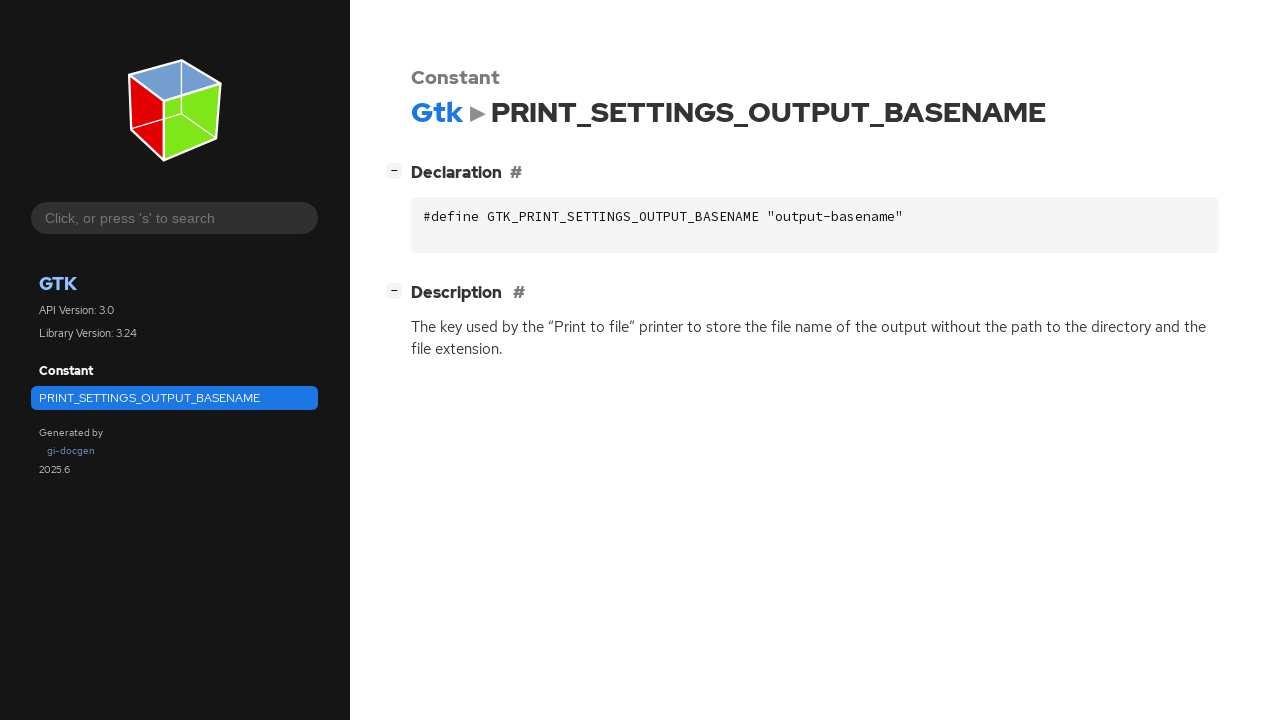

--- FILE ---
content_type: text/html; charset=utf-8
request_url: https://docs.gtk.org/gtk3/const.PRINT_SETTINGS_OUTPUT_BASENAME.html
body_size: 3720
content:
<!--
SPDX-FileCopyrightText: GTK Development Team

SPDX-License-Identifier: LGPL-2.1-or-later
-->

<!DOCTYPE html>
<html lang="en">
<head>
  <title>Gtk.PRINT_SETTINGS_OUTPUT_BASENAME</title>
  <meta name="viewport" content="width=device-width, initial-scale=1">

  <meta charset="utf-8" />

  
  <meta property="og:type" content="website"/>

  
  <meta property="og:image:width" content="256"/>
  <meta property="og:image:height" content="256"/>
  <meta property="og:image:secure_url" content="gtk-logo.svg"/>
  <meta property="og:image:alt" content="Gtk-3.0"/>
  

  
  <meta property="og:title" content="Gtk.PRINT_SETTINGS_OUTPUT_BASENAME"/>
  <meta property="og:description" content="Reference for Gtk.PRINT_SETTINGS_OUTPUT_BASENAME"/>
  <meta name="twitter:title" content="Gtk.PRINT_SETTINGS_OUTPUT_BASENAME"/>
  <meta name="twitter:description" content="Reference for Gtk.PRINT_SETTINGS_OUTPUT_BASENAME"/>


  
  <meta name="twitter:card" content="summary"/>

  
  
  
  <link rel="search" type="application/opensearchdescription+xml" title="Gtk" href="opensearch.xml">
  
  

  <link rel="stylesheet" href="style.css" type="text/css" />

  

  
  <script src="urlmap.js"></script>
  
  
  <script src="fzy.js"></script>
  <script src="search.js"></script>
  
  <script src="main.js"></script>

  
</head>

<body>
  <div id="body-wrapper" tabindex="-1">

    <nav class="sidebar devhelp-hidden">
      
      <div class="section">
        <a href="index.html"><img src="gtk-logo.svg" class="logo"/></a>
      </div>
      
      
      <div class="search section">
        <form id="search-form" autocomplete="off">
          <input id="search-input" type="text" name="do-not-autocomplete" placeholder="Click, or press 's' to search" autocomplete="off"/>
        </form>
      </div>
      
      <div class="section namespace">
        <h3><a href="index.html">Gtk</a></h3>
        <p>API Version: 3.0</p>
        
        <p>Library Version: 3.24</p>
        
      </div>
      
<div class="section">
  <h5>Constant</h5>
  <div class="links">
    <a class="current" href="const.PRINT_SETTINGS_OUTPUT_BASENAME.html">PRINT_SETTINGS_OUTPUT_BASENAME</a>
  </div>
</div>

      <div class="section generator">
        <p>Generated by <a href="https://gitlab.gnome.org/GNOME/gi-docgen">gi-docgen</a> 2025.6</p>
      </div>
    </nav>

    <button id="btn-to-top" class="hidden"><span class="up-arrow"></span></button>

    
<section id="main" class="content">
  <header>
    <h3>Constant</h3>
    <h1><a href="index.html">Gtk</a><span class="sep"></span>PRINT_SETTINGS_OUTPUT_BASENAME</h1>
  </header>

  <section>
    <div class="docblock">
      <p></p>
    </div>

    <div class="declaration toggle-wrapper">
      <h4 id="declaration" style="display:flex;">
        Declaration
        <a href="#declaration" class="anchor"></a>
        
      </h4>

      <div class="docblock">
        <pre><code><div class="highlight"><pre><span></span><span class="cp">#define GTK_PRINT_SETTINGS_OUTPUT_BASENAME &quot;output-basename&quot;</span>
</pre></div>
</code></pre>
      </div>
    </div>

    <div class="description toggle-wrapper">
      <h4 id="description">
        Description
        <a href="#description" class="anchor"></a>
        
      </h4>

      <div class="docblock">
        <p>The key used by the “Print to file” printer to store the file
name of the output without the path to the directory and the
file&nbsp;extension.</p>
      </div>

      <div class="docblock">
        
        
        
      </div>

      
    </div>

  </section>
</section>


    

    <section id="search" class="content hidden"></section>

    <footer>
    
    </footer>
  </div>
</body>
</html>

--- FILE ---
content_type: text/css; charset=utf-8
request_url: https://docs.gtk.org/gtk3/fonts.css
body_size: 4711
content:
/*
 * SPDX-FileCopyrightText: 2021 GNOME Foundation
 *
 * SPDX-License-Identifier: Apache-2.0 OR GPL-3.0-or-later
 */

/**
 * RedHat Fonts taken from https://github.com/RedHatOfficial/RedHatFont
 * License: SIL Open Font License 1.1 http://scripts.sil.org/OFL
 *
 * SourceCodePro Fonts
 * License: SIL Open Font License 1.1 https://scripts.sil.org/OFL
 */

@font-face {
  font-family: "Red Hat Display";
  src: local('RedHatDisplayWeb'),
       url("RedHatDisplay-Regular.woff2") format("woff2"),
       url("RedHatDisplay-Regular.woff") format("woff");
  font-style: normal;
  font-weight: 400;
  font-display: fallback;
}

@font-face {
  font-family: "Red Hat Display";
  src: local('RedHatDisplayWeb'),
       url("RedHatDisplay-RegularItalic.woff2") format("woff2"),
       url("RedHatDisplay-RegularItalic.woff") format("woff");
  font-style: italic;
  font-weight: 400;
  font-display: fallback;
}

@font-face {
  font-family: "Red Hat Display";
  src: local('RedHatDisplayWeb'),
       url("RedHatDisplay-Medium.woff2") format("woff2"),
       url("RedHatDisplay-Medium.woff") format("woff");
  font-style: normal;
  font-weight: 500;
  font-display: fallback;
}

@font-face {
  font-family: "Red Hat Display";
  src: local('RedHatDisplayWeb'),
       url("RedHatDisplay-MediumItalic.woff2") format("woff2"),
       url("RedHatDisplay-MediumItalic.woff") format("woff");
  font-style: italic;
  font-weight: 500;
  font-display: fallback;
}

@font-face {
  font-family: "Red Hat Display";
  src: local('RedHatDisplayWeb'),
       url("RedHatDisplay-Bold.woff2") format("woff2"),
       url("RedHatDisplay-Bold.woff") format("woff");
  font-style: normal;
  font-weight: 700;
  font-display: fallback;
}

@font-face {
  font-family: "Red Hat Display";
  src: local('RedHatDisplayWeb'),
       url("RedHatDisplay-BoldItalic.woff2") format("woff2"),
       url("RedHatDisplay-BoldItalic.woff") format("woff");
  font-style: italic;
  font-weight: 700;
  font-display: fallback;
}


@font-face {
  font-family: "Red Hat Display";
  src: local('RedHatDisplayWeb'),
       url("RedHatDisplay-Black.woff2") format("woff2"),
       url("RedHatDisplay-Black.woff") format("woff");
  font-style: normal;
  font-weight: 900;
  font-display: fallback;
}

@font-face {
  font-family: "Red Hat Display";
  src: local('RedHatDisplayWeb'),
       url("RedHatDisplay-BlackItalic.woff2") format("woff2"),
       url("RedHatDisplay-BlackItalic.woff") format("woff");
  font-style: italic;
  font-weight: 900;
  font-display: fallback;
}

@font-face {
  font-family: "Red Hat Text";
  src: local('RedHatTextWeb'),
       url("RedHatText-Regular.woff2") format("woff2"),
       url("RedHatText-Regular.woff") format("woff");
  font-style: normal;
  font-weight: 400;
  font-display: fallback;
}

@font-face {
  font-family: "Red Hat Text";
  src: local('RedHatTextWeb'),
       url("RedHatText-Italic.woff2") format("woff2"),
       url("RedHatText-Italic.woff") format("woff");
  font-style: italic;
  font-weight: 400;
  font-display: fallback;
}

@font-face {
  font-family: "Red Hat Text";
  src: local('RedHatTextWeb'),
       url("RedHatText-Medium.woff2") format("woff2"),
       url("RedHatText-Medium.woff") format("woff");
  font-style: normal;
  font-weight: 700;
  font-display: fallback;
}

@font-face {
  font-family: "Red Hat Text";
  src: local('RedHatTextWeb'),
       url("RedHatText-MediumItalic.woff2") format("woff2"),
       url("RedHatText-MediumItalic.woff") format("woff");
  font-style: italic;
  font-weight: 700;
  font-display: fallback;
}

@font-face {
  font-family: "Red Hat Text";
  src: local('RedHatTextWeb'),
       url("RedHatText-Bold.woff2") format("woff2"),
       url("RedHatText-Bold.woff") format("woff");
  font-style: normal;
  font-weight: 900;
  font-display: fallback;
}

@font-face {
  font-family: "Red Hat Text";
  src: local('RedHatTextWeb'),
       url("RedHatText-BoldItalic.woff2") format("woff2"),
       url("RedHatText-BoldItalic.woff") format("woff");
  font-style: italic;
  font-weight: 900;
  font-display: fallback;
}

/* Do not fall back to locally installed SourceCodePro, as there are
 * known bad copies being distributed to this day
 */
@font-face {
  font-family: 'Source Code Pro';
  font-style: normal;
  font-weight: 400;
  src: url("SourceCodePro-Regular.ttf.woff") format('woff');
  font-display: swap;
}

@font-face {
  font-family: 'Source Code Pro';
  font-style: italic;
  font-weight: 400;
  src: url("SourceCodePro-It.ttf.woff") format('woff');
  font-display: swap;
}

@font-face {
  font-family: 'Source Code Pro';
  font-style: normal;
  font-weight: 600;
  src: url("SourceCodePro-Semibold.ttf.woff") format('woff');
  font-display: swap;
}
